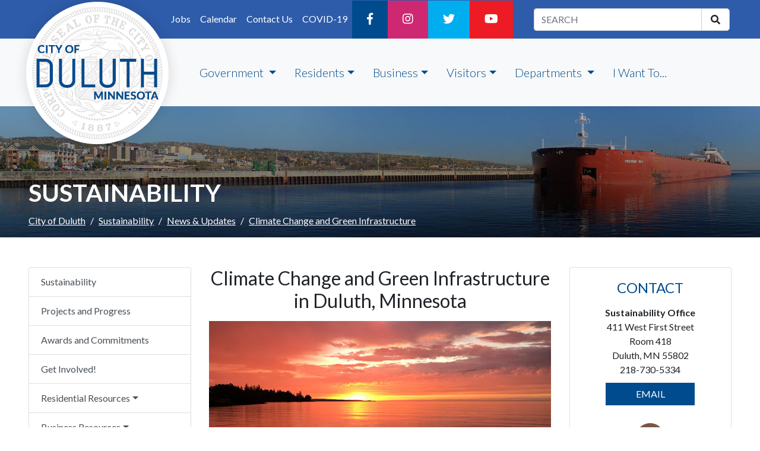

--- FILE ---
content_type: text/html; charset=utf-8
request_url: https://duluthmn.gov/sustain/news-updates/climate-change-and-green-infrastructure/
body_size: 53637
content:

<!DOCTYPE html>

<html lang="en">

<head runat="server">
    <title>Climate Change and Green Infrastructure | Home</title>
    <meta charset="utf-8">
    <meta http-equiv="X-UA-Compatible" content="IE=edge">
    <meta name="viewport" content="width=device-width, initial-scale=1, shrink-to-fit=no">
    <meta name="description" content="">
    <meta name="author" content="">
    <meta name="pageid" content="16311">

    <link rel="shortcut icon" href="/images/cod/favicon.ico">
    <link rel="apple-touch-icon" sizes="57x57" href="/images/cod/apple-icon-57x57.png">
    <link rel="apple-touch-icon" sizes="60x60" href="/images/cod/apple-icon-60x60.png">
    <link rel="apple-touch-icon" sizes="72x72" href="/images/cod/apple-icon-72x72.png">
    <link rel="apple-touch-icon" sizes="76x76" href="/images/cod/apple-icon-76x76.png">
    <link rel="apple-touch-icon" sizes="114x114" href="/images/cod/apple-icon-114x114.png">
    <link rel="apple-touch-icon" sizes="120x120" href="/images/cod/apple-icon-120x120.png">
    <link rel="apple-touch-icon" sizes="144x144" href="/images/cod/apple-icon-144x144.png">
    <link rel="apple-touch-icon" sizes="152x152" href="/images/cod/apple-icon-152x152.png">
    <link rel="apple-touch-icon" sizes="180x180" href="/images/cod/apple-icon-180x180.png">
    <link rel="icon" type="image/png" sizes="192x192" href="/images/cod/android-icon-192x192.png">
    <link rel="icon" type="image/png" sizes="32x32" href="/images/cod/favicon-32x32.png">
    <link rel="icon" type="image/png" sizes="96x96" href="/images/cod/favicon-96x96.png">
    <link rel="icon" type="image/png" sizes="16x16" href="/images/cod/favicon-16x16.png">
    <meta name="msapplication-config" content="/images/cod/browserconfig.xml">
    <meta name="msapplication-TileColor" content="#fff">
    <meta name="msapplication-TileImage" content="/images/cod/mstile-144x144.png">
    <meta name="theme-color" content="#ffffff">

    <!-- Bootstrap core CSS -->
    <link rel="stylesheet" integrity="sha384-ggOyR0iXCbMQv3Xipma34MD+dH/1fQ784/j6cY/iJTQUOhcWr7x9JvoRxT2MZw1T" crossorigin="anonymous" href="https://stackpath.bootstrapcdn.com/bootstrap/4.3.1/css/bootstrap.min.css">
    <link rel="stylesheet" href="/css/CODstyles.css">
    <link rel="stylesheet" integrity="sha384-fnmOCqbTlWIlj8LyTjo7mOUStjsKC4pOpQbqyi7RrhN7udi9RwhKkMHpvLbHG9Sr" crossorigin="anonymous" href="https://use.fontawesome.com/releases/v5.7.2/css/all.css">

    <link rel="stylesheet" href="/css/BlockGridLayout.css" />

    <!-- Placed at the end of the document so the pages load faster -->
    <script src="https://ajax.googleapis.com/ajax/libs/jquery/3.3.1/jquery.min.js"></script>

    <script integrity="sha384-JjSmVgyd0p3pXB1rRibZUAYoIIy6OrQ6VrjIEaFf/nJGzIxFDsf4x0xIM+B07jRM" crossorigin="anonymous" src="https://stackpath.bootstrapcdn.com/bootstrap/4.3.1/js/bootstrap.min.js"></script>
    <link rel="stylesheet" href="https://ajax.googleapis.com/ajax/libs/jqueryui/1.12.1/themes/smoothness/jquery-ui.css">
    <script src="https://ajax.googleapis.com/ajax/libs/jqueryui/1.12.1/jquery-ui.min.js"></script>
    <script src="https://ajax.aspnetcdn.com/ajax/jquery.validate/1.16.0/jquery.validate.min.js"></script>
    <script src="https://ajax.aspnetcdn.com/ajax/mvc/5.2.3/jquery.validate.unobtrusive.min.js"></script>

    <!--
        <script type="text/javascript">
            var bootstrapButton = $.fn.button.noConflict()
            $.fn.bootstrapBtn = bootstrapButton
        </script>
        -->

    <script src="/scripts/CODscripts/CODScripts.js"></script>

    
    <meta name="google-site-verification" content="HGre4LdeSqUJ9Ad8TXpPrWrdPk9rSS6bURMKRfZgWHk" />

</head>

<body id="page=top">
    <nav id="skip-link">
        <a href="#main-content" class="sr-only sr-only-focusable">Skip to main content</a>
        <a href="#footer" class="sr-only sr-only-focusable">Skip to Footer</a>
    </nav>



    <!--Alert_Message-->


    <header class="insidePage">
        <!-- NAVIGATION - CAN BE FOUND IN PARTIAL VIEWS TO EDIT -->
        <nav class="navbar navbar-expand-sm socialNav" aria-label="Secondary Navigation">
            <div class="collapse navbar-collapse smallNav">
                <ul class="navbar-nav ml-auto">

                    <li class="nav-item"><a class="nav-link"
                            href="/human-resources/employment/employment-opportunities/">Jobs</a></li>
                    <li class="nav-item"><a class="nav-link" href="/event-calendar/">Calendar</a></li>
                    <li class="nav-item"><a class="nav-link" href="/contact/">Contact Us</a></li>
                    <li class="nav-item"><a class="nav-link" href="/covid19/">COVID-19</a></li>
                    <li class="nav-item d-none d-md-block"><a
                            href="https://www.facebook.com/City-of-Duluth-MN-Government-197321860309981/"
                            target="_blank" rel="noopener" title="City of Duluth Facebook" aria-label="Facebook" class="nav-link CODFB"><i
                                class="fab fa-facebook-f" wiid="C560"></i></a></li>
                                <li class="nav-item d-none d-md-block"><a href="https://www.instagram.com/cityofduluthmn/" rel="noopener"  target="_blank" aria-label="Instagram" title="City of Duluth Instagram" class="nav-link CODIG"><i class="fab fa-instagram" wiid="C560"></i></a></li>
                    <li class="nav-item d-none d-md-block"><a href="https://twitter.com/cityofduluth" target="_blank" rel="noopener"
                            class="nav-link CODTW" title="City of Duluth Twitter" aria-label="Twitter"><i class="fab fa-twitter"
                                wiid="C626"></i></a></li>
                    <li class="nav-item d-none d-md-block"><a href="https://www.youtube.com/user/CityOfDuluthMN"
                            target="_blank" rel="noopener" title="City of Duluth YouTube"aria-label="YouTube" class="nav-link CODYT"><i
                                class="fab fa-youtube" wiid="C1725"></i></a></li>
                </ul>
            </div>
            <div class="smallNav">
                <div id="ProperSearchLocation" class="d-none d-lg-block">
                    <form action="/search-page" id="search" method="get">
                        <div class="row">
                            <div class="input-group">
                                <input type="text" name="query" class="searchbar form-control" placeholder="SEARCH"
                                    title="Search the Website" aria-label="search term" />
                                <span class="input-group-append">
                                    <button class="btn btn-default btnSearch" type="submit" aria-label="search">
                                        <i class="fa fa-search"></i>
                                    </button>
                                </span>
                            </div>
                        </div>
                    </form>
                </div>
            </div>

        </nav>
        <nav class="navbar navbar-expand-lg navbar-light bg-light primaryNav" aria-label="Primary Navigation">
            <a class="navbar-brand" href="/"><img src="/media/1042/codseallogo.png"
                    alt="City of Duluth Seal Logo" /></a>
            <button class="navbar-toggler d-lg-none searchToggler" type="button" data-toggle="collapse"
                data-target="#searchIcon" aria-controls="navbar" aria-expanded="false" aria-label="Toggle Search">
                <i class="fa fa-search" aria-hidden="true"></i>
            </button>

            <button class="navbar-toggler menuToggler" type="button" data-toggle="collapse" data-target="#navbar"
                aria-controls="navbar" aria-expanded="false" aria-label="Toggle navigation">
                <i class="fas fa-bars" wiid="C4219"></i>
            </button>

            <div class="collapse navbar-collapse" id="navbar">
                <ul class="navbar-nav mr-auto">
                    <li class="nav-item dropdown">
                        <a class="nav-link dropdown-toggle" href="#" id="governmentDropdown" role="button"
                            data-toggle="dropdown" aria-haspopup="true" aria-expanded="false">
                            Government
                        </a>
                        <div class="dropdown-menu dropdown-menu-left" aria-labelledby="governmentDropdown">

                            <a class="dropdown-item" href="/mayor/">Mayor's Office</a>
                            <a class="dropdown-item" href="/city-council/">City Council</a>
                            <a class="dropdown-item" href="/administrative-officer/">City Administrator</a>
                            <a class="dropdown-item" href="/boards-commissions/">Boards &
                                Commissions</a>
                            <div class="dropdown-divider"></div>
                            <a class="dropdown-item" href="/finance/budget/"><i
                                    class="fas fa-chart-line" wiid="C3461"></i> City Budget</a>
                            <a class="dropdown-item"
                                href="https://library.municode.com/mn/duluth/codes/legislative_code" rel="noopener" target="_blank"
                                ><i class="fas fa-gavel" wiid="C5970"></i> City Ordinances</a>
                            <a class="dropdown-item" href="/event-calendar/" ><i
                                    class="far fa-calendar-alt" wiid="C3234"></i> Public Meetings</a>
                            <a class="dropdown-item" href="/city-clerk/elections-voter-services/election-information/"
                                ><i class="fas fa-vote-yea" wiid="C1094"></i>
                                Voting/Elections</a>
                        </div>
                    </li>
                    <li class="nav-item dropdown megamenu-li">
                        <a class="nav-link dropdown-toggle" href="#" id="residentsDropdown" role="button"
                            data-toggle="dropdown" aria-haspopup="true" aria-expanded="false">Residents</a>
                        <div class="dropdown-menu megamenu-lg" aria-labelledby="residentsDropdown">
                            <div class="container container-sm">
                                <div class="row">
                                    <div class="col-lg-4">
                                        <h6 class="titleLink">General</h6>
                                        <div class="dropdown-divider"></div>
                                        <a class="dropdown-item" href="/city-council/">City
                                            Council</a>
                                        <a class="dropdown-item" href="/human-rights-office/">Human
                                            Rights</a>
                                        <a class="dropdown-item" href="/neighborhoods/" target="_blank" rel="noopener"
                                            >Neighborhood Map</a>
                                        <a class="dropdown-item" href="/parking/">Parking</a>
                                        <a class="dropdown-item" href="/licenses-permits/"
                                            >Permits & Licenses</a>
                                        <a class="dropdown-item" href="/road-closures/" target="_blank" rel="noopener"
                                            >Road Closures</a>
                                        <a class="dropdown-item" href="/snow/" >Snow Emergency</a>
                                        <a class="dropdown-item" href="http://www.comfortsystemsduluth.com"
                                            target="_blank" rel="noopener">Utility Service</a>
                                        <a class="dropdown-item" href="/workforce-development/"
                                            >Workforce Development</a>


                                    </div>
                                    <div class="col-lg-4">
                                        <h6 class="titleLink">Recreation</h6>
                                        <div class="dropdown-divider"></div>
                                        <a class="dropdown-item" href="https://decc.org/" target="_blank" rel="noopener"
                                            >DECC</a>
                                        <a class="dropdown-item" href="https://www.golfduluth.com/" target="_blank" rel="noopener"
                                            >Duluth Golf</a>
                                        <a class="dropdown-item" href="https://www.lszooduluth.org/" target="_blank" rel="noopener"
                                            >Lake Superior Zoo</a>
                                        <a class="dropdown-item" href="http://www.duluthlibrary.org" target="_blank" rel="noopener"
                                            >Library</a>
                                        <a class="dropdown-item" href="/parks/trails-bikeways/outdoor-recreation-map/"
                                            target="_blank" rel="noopener">Outdoor Recreation Map</a>
                                        <a class="dropdown-item" href="/parks/" >Parks &
                                            Recreation</a>
                                        <a class="dropdown-item" href="https://secure.rec1.com/MN/duluthparks/catalog"
                                            >Parks & Recreation Programs</a>
                                        <a class="dropdown-item" href="/parks/parks-listing/">Park
                                            Listings</a>
                                        <a class="dropdown-item" href="https://www.spiritmt.com/" target="_blank" rel="noopener"
                                            >Spirit Mountain</a>


                                    </div>

                                    <div class="col-lg-4">
                                        <h6 class="titleLink">Public Safety</h6>
                                        <div class="dropdown-divider"></div>
                                        <a class="dropdown-item" href="/police/">Police
                                            Department</a>
                                        <a class="dropdown-item" href="/fire/">Fire
                                            Department</a>
                                        <a class="dropdown-item" href="/northlandalert/">Northland Alert</a>
                                    </div>

                                </div>
                            </div>
                        </div>
                    </li>
                    <li class="nav-item dropdown megamenu-li">
                        <a class="nav-link dropdown-toggle" href="#" id="businessDropdown" role="button"
                            data-toggle="dropdown" aria-haspopup="true" aria-expanded="false">Business</a>
                        <div class="dropdown-menu megamenu-sm" aria-labelledby="businessDropdown">
                            <div class="container container-sm">
                                <div class="row">
                                    <div class="col-lg-6">
                                        <a class="dropdown-item" href="http://www.dulutheda.org" target="_blank" rel="noopener"
                                            >Do Business Here</a>
                                        
                                        <a class="dropdown-item" href="/licenses-permits/"
                                            >Permits & Licenses</a>
                                        <a class="dropdown-item" href="/purchasing/bids-request-for-proposals/"
                                            >Bids & RFPs</a>
                                        <a class="dropdown-item"
                                            href="/planning-development/land-use-zoning-and-applications/zoning-regulations/"
                                            >Zoning</a>
                                        <a class="dropdown-item" href="http://www.comfortsystemsduluth.com"
                                            target="_blank" rel="noopener">Utility Service</a>
                                        <a class="dropdown-item" href="/snow/" title="Snow Emergency">Snow Emergency</a>
                                    </div>
                                    <div class="col-lg-6">
                                        <h6 class="titleLink">City Resources</h6>
                                        <div class="dropdown-divider"></div>
                                        <a class="dropdown-item" href="/workforce-development/"
                                            >Workforce Development</a>
                                        <a class="dropdown-item" href="/planning-development/"
                                            >Planning & Development</a>
                                        <a class="dropdown-item" href="/csi/"
                                            >Construction Services &
                                            Inspections</a>
                                        <a class="dropdown-item" href="/public-works-utilities/"
                                            >Public Works & Utilities</a>



                                    </div>

                                </div>
                            </div>
                        </div>
                    </li>
                    <li class="nav-item dropdown megamenu-li">
                        <a class="nav-link dropdown-toggle" href="#" id="visitorsDropdown" role="button"
                            data-toggle="dropdown" aria-haspopup="true" aria-expanded="false">Visitors</a>
                        <div class="dropdown-menu megamenu-sm" aria-labelledby="visitorsDropdown">
                            <div class="container container-sm">
                                <div class="row">
                                    <div class="col-lg-6">
                                        <h6 class="titleLink">Transportation</h6>
                                        <div class="dropdown-divider"></div>
                                        <a class="dropdown-item" href="https://duluthairport.com/" target="_blank" rel="noopener"
                                            >Duluth Airport</a>
                                        <a class="dropdown-item" href="http://www.duluthtransit.com/" target="_blank" rel="noopener"
                                            >Duluth Transit Authority</a>
                                        <a class="dropdown-item" href="/parking/">Parking</a>
                                        <a class="dropdown-item" href="/road-closures/" target="_blank" rel="noopener"
                                            >Road Closures</a>
                                        <a class="dropdown-item" href="http://www.superiorstreet.org" target="_blank" rel="noopener"
                                            >Superior Street Reconstruction</a>
                                        <div class="dropdown-divider"></div>
                                        <a href="https://www.visitduluth.com/" class="titleLink" target="_blank" rel="noopener">
                                            <h6>Visit Duluth</h6>
                                        </a>

                                    </div>
                                    <div class="col-lg-6">
                                        <h6 class="titleLink">Recreation</h6>
                                        <div class="dropdown-divider"></div>
                                        <a class="dropdown-item" href="https://www.golfduluth.com/" target="_blank" rel="noopener"
                                            >Duluth Golf</a>
                                        <a class="dropdown-item" href="http://www.duluthlibrary.org" target="_blank" rel="noopener"
                                            >Library</a>
                                        <a class="dropdown-item" href="https://www.lszooduluth.org/" target="_blank" rel="noopener"
                                            >Lake Superior Zoo</a>
                                        <a class="dropdown-item" href="/parks/parks-listing/"
                                            >Parks Listings</a>
                                        <a class="dropdown-item" href="https://secure.rec1.com/MN/duluthparks/catalog"
                                            >Parks & Recreation Programs</a>
                                        <a class="dropdown-item" href="/parks/trails-bikeways/outdoor-recreation-map/"
                                            target="_blank" >Outdoor Recreation Map</a>
                                        <a class="dropdown-item" href="https://www.spiritmt.com/" target="_blank" rel="noopener"
                                            >Spirit Mountain</a>
                                        <a class="dropdown-item" href="/parks/parks-listing/skyline-parkway/"
                                            >Skyline Parkway</a>



                                    </div>

                                </div>
                            </div>
                        </div>
                    </li>
                    <li class="nav-item dropdown megamenu-li">
                        <a class="nav-link dropdown-toggle" href="#" id="departmentsDropdown" role="button"
                            data-toggle="dropdown" aria-haspopup="true" aria-expanded="false">
                            Departments
                        </a>
                        <div class="dropdown-menu megamenu-lg" aria-labelledby="departmentsDropdown">
                            <div class="container container-sm">
                                <div class="row">
                                    <div class="col-lg-4">
                                        <h6 class="titleLink">Administrative Services</h6>
                                        <a class="dropdown-item" href="/city-clerk/">City Clerk</a>
                                        <a class="dropdown-item" href="/human-resources/">Human
                                            Resources</a>
                                        <a class="dropdown-item" href="/IT/">Information
                                            Technology</a>
                                        <a class="titleLink" href="/attorney/">
                                            <h6>City Attorney</h6>
                                        </a>
                                        <a class="titleLink" href="/city-administrator/">
                                            <h6>City Administrator</h6>
                                        </a>
                                        <a class="dropdown-item" href="/sustain/">Sustainability</a>
                                        <a class="titleLink" href="/communications/">
                                            <h6>Communications</h6>
                                        </a>
                                        <h6 class="titleLink">Elected Officials</h6>
                                        <a class="dropdown-item" href="/city-council/">City
                                            Council</a>
                                        <a class="dropdown-item" href="/mayor/">Mayor</a>




                                    </div>
                                    <div class="col-lg-4">
                                        <a href="/finance/" class="titleLink" title="Finance">
                                            <h6>Finance</h6>
                                        </a>
                                        <a class="dropdown-item" href="/finance/auditor/">Auditor</a>
                                        <a class="dropdown-item" href="/finance/budget/">Budget</a>
                                        <a class="dropdown-item" href="/purchasing/">Purchasing</a>

                                        <a href="/fire/" class="titleLink">
                                            <h6>Fire</h6>
                                        </a>

                                        <a class="titleLink" href="/human-rights-office/">
                                            <h6>Human Rights</h6>
                                        </a>
                                        <h6 class="titleLink">Planning & Economic Development</h6>
                                        <a class="dropdown-item" href="/planning-development/">Planning & Development</a>
                                        <a class="dropdown-item" href="/csi/">Construction Services &
                                            Inspections</a>

                                        <a href="/police/" class="titleLink">
                                            <h6>Police</h6>
                                        </a>
                                        <a class="dropdown-item" href="/parking/">Parking</a>


                                    </div>
                                    <div class="col-lg-4">


                                        <h6>Property, Parks, & Libraries</h6>
                                        <a class="dropdown-item" href="http://www.duluthlibrary.org" target="_blank" rel="noopener"
                                            >Library</a>
                                        <a class="dropdown-item" href="/parks/">Parks &
                                            Recreation</a>
                                        <a class="dropdown-item" href="/property-facilities-management/">Property & Facilities
                                            Management</a>
                                        <a href="/public-works-utilities/" class="titleLink">
                                            <h6>Public Works & Utilities</h6>
                                        </a>
                                        <a class="dropdown-item" href="http://www.comfortsystemsduluth.com"
                                            target="_blank" rel="noopener">Customer Service</a>
                                        <a class="dropdown-item" href="/engineering/">Engineering</a>
                                        <a class="dropdown-item"
                                            href="/public-works-utilities/department-divisions/street-maintenance/">Street Maintenance</a>
                                        <a class="dropdown-item"
                                            href="/public-works-utilities/department-divisions/utility-operations/">Utility Operations</a>

                                        <a class="titleLink" href="/workforce-development/">
                                            <h6>Workforce Development</h6>
                                        </a>


                                    </div>

                                </div>
                            </div>
                        </div>
                    </li>
                    <li class="nav-item"><a class="nav-link" href="/i-want-to/">I Want To...</a>
                    </li>
                </ul>
            </div>
            <div class="collapse navbar-collapse" id="searchIcon">
                <div id="ProperSearchLocationMobile" class="d-lg-none">
                    <form action="/search-page" method="get" id="searchMobile">
                        <div class="row">
                            <div class="input-group">
                                <input type="text" name="query" class="searchbar form-control" placeholder="SEARCH"
                                    title="Search the Website" aria-label="search term" />
                                <span class="input-group-append">
                                    <button class="btn btn-default btnSearch" type="submit" aria-label="search">
                                        <i class="fa fa-search"></i>
                                    </button>
                                </span>
                            </div>
                        </div>
                    </form>
                </div>
            </div>
        </nav>
    </header>

<a id="main-content"></a>

                <div role="main" class="main">
                <div class="row">
                    <div class="col">
                        <h1 class="departmentName">
                            Sustainability
                        </h1>
                    </div>
                </div>
                <div class="row">
                    <div class="col">
                       



<nav aria-label="Breadcrumb" class="d-none d-md-block"></nav>
    <ol class="breadcrumb">
        
            <li class="breadcrumb-item"><a href="/">City of Duluth</a></li>
            <li class="breadcrumb-item"><a href="/sustain/">Sustainability</a></li>
            <li class="breadcrumb-item"><a href="/sustain/news-updates/">News &amp; Updates</a></li>
        <li class="breadcrumb-item active" aria-current="page">Climate Change and Green Infrastructure</li>
    </ol>





                    </div>
                </div>
                <div class="row main-content">

                    <a id="secondary-nav"></a>
                    <!--LEFT COLUMN - INTERNAL NAVIGATION-->
                    <div class="col-lg-3 col-md-4 leftSidebar">
                        <nav class="navbar-expand-md" aria-label="Department Navigation">
                            <button class="navbar-toggler mx-auto subNav d-lg-none" type="button" data-toggle="collapse" data-target="#subpages" aria-controls="navbar" aria-expanded="false" aria-label="Toggle Search">
                                <i class="fas fa-bars" wiid="C4219"></i>Department Navigation
                            </button>
                           



    <div class="list-group collapse navbar-collapse" id="subpages">
       <a href="/sustain/" class="list-group-item list-group-item-action">Sustainability</a>


                <a href="/sustain/city-projects-commitments/" class="list-group-item list-group-item-action">Projects and Progress</a>
                <a href="/sustain/sustainability-awards/" class="list-group-item list-group-item-action">Awards and Commitments</a>
                <a href="/sustain/get-involved/" class="list-group-item list-group-item-action">Get Involved!</a>
               <a href="#submenu-0" class="list-group-item list-group-item-action dropdown-toggle" data-toggle="collapse" role="button" aria-haspopup="true" aria-expanded="false">Residential Resources</a>
               <div class="collapse secondLevel" id="submenu-0">
                    <a href="/sustain/residential-resources/inflation-reduction-act/" class="list-group-item list-group-item-action">Inflation Reduction Act</a>
                    <a href="/sustain/residential-resources/energy-saving/" class="list-group-item list-group-item-action">Energy Saving</a>
                    <a href="/sustain/residential-resources/solar-installation/" class="list-group-item list-group-item-action">Solar Installation</a>
                    <a href="/sustain/residential-resources/waste-reduction/" class="list-group-item list-group-item-action">Waste Reduction</a>
                    <a href="/sustain/residential-resources/water-quality/" class="list-group-item list-group-item-action">Water Quality</a>
                </div>
               <a href="#submenu-1" class="list-group-item list-group-item-action dropdown-toggle" data-toggle="collapse" role="button" aria-haspopup="true" aria-expanded="false">Business Resources</a>
               <div class="collapse secondLevel" id="submenu-1">
                    <a href="/sustain/business-resources/sustainability-resources/" class="list-group-item list-group-item-action">Sustainability Resources</a>
                </div>
                <a href="/sustain/about-us/" class="list-group-item list-group-item-action">About Us</a>
                <a href="/sustain/timeline/" class="list-group-item list-group-item-action">Timeline</a>

    </div>

   
                        </nav>
                    </div>

                    <a id="main-content"></a>
                    <!--MIDDLE COLUMN- CONTENT-->
                    <div class="col-lg-6 col-md-8 middleContent">
                        <div class="content">
                            <h2 class="pageTitle text-center">
                                Climate Change and Green Infrastructure in Duluth, Minnesota
                            </h2>
                            
<div class="umb-block-grid"
     data-grid-columns="12;"
     style="--umb-block-grid--grid-columns: 12;">
    
<div class="umb-block-grid__layout-container">
        <div
            class="umb-block-grid__layout-item"
            data-content-element-type-alias="BlockElement_rte"
            data-content-element-type-key="48ba1fc4-8797-3f42-abb4-d8c392623022"
            data-element-udi="umb://element/751bec040dad40b38df6ca5a49c7209a"
            data-col-span="12"
            data-row-span="1"
            style=" --umb-block-grid--item-column-span: 12; --umb-block-grid--item-row-span: 1; ">
 
<div class="">
    <p><img src="/media/12659/cover-photo-for-green-infrastructure-article.jpg" alt="" width="100%"></p>
</div>        </div>
        <div
            class="umb-block-grid__layout-item"
            data-content-element-type-alias="BlockElement_rte"
            data-content-element-type-key="48ba1fc4-8797-3f42-abb4-d8c392623022"
            data-element-udi="umb://element/f51a55e4381d4911b24dc4bd16f1f91d"
            data-col-span="12"
            data-row-span="1"
            style=" --umb-block-grid--item-column-span: 12; --umb-block-grid--item-row-span: 1; ">
 
<div class="">
    <p><strong>A Connection to Water</strong></p>
<p>Duluth’s storied history is one intertwined and connected to the region’s beautiful natural waters. The traditional Indigenous inhabitants of this land, the Ojibwe Band of Anishinaabe, named our Great Lake <em>Gichi-Gami</em> and relied upon its vast clear water for both food and transportation. In the mid-to-late 1800s Duluth served as a vital commerce hub for the blossoming lumber and mining industries. Situated as a port city at the mouth of Lake Superior, natural resources extracted in Minnesota’s North Shore and Iron Range regions were exported from Duluth and transported eastward across the freshwater seas. By 1870, Duluth was the fastest growing city in the United States, with a population expected to surpass Chicago, Illinois in only a few years’ time.</p>
<p>While the rapid growth of the 19<sup>th</sup> and 20<sup>th</sup> centuries has slowed, Duluth’s many characteristic water features continue to provide an essential resource for local residents and tourists alike. With 129 parks and 11,000 acres of green space that prominently feature 60 named streams and rivers, the City of Duluth offers impeccable access to some of our state’s most beautiful natural surroundings and pristine aquatic ecosystems. These natural features substantially contribute to Duluth’s tourism industry, attracting an estimated 6.7 million tourists annually. Taken collectively, the City of Duluth is uniquely defined by its relationship to water, and the unparalleled beauty of its natural spaces.</p>
<p><strong>Duluth and the Changing Climate</strong></p>
<p>Future projected changes in Duluth’s climate pose serious risks to the City’s communities and natural ecosystems. <a rel="noopener" href="https://www.dnr.state.mn.us/climate/climate_change_info/index.html" target="_blank">The climate of the Midwest Region of the United States (and Duluth) is predicted to become warmer and wetter, with more frequent intense precipitation events</a>. While the projected effects of climate change are well understood, in many ways, the climate of Duluth is already changing. From 1950 to 2015, Duluth experienced an increase of 1.8°F in the average annual temperature, an increase of 11.1% in annual precipitation, and a 37% increase in the number of heavy precipitation events. One such precipitation event in 2012 resulted in over 10 inches of rainfall in only a 24-hour period, ending in widespread community damage and a FEMA Disaster Declaration.</p>
<p><a rel="noopener" href="https://www.duluthnewstribune.com/news/northland-sits-in-bulls-eye-of-warming-winters" target="_blank">A 2017 report revealed that Duluth’s winters are among the fastest warming in the United States</a>, with the average daily temperature for December, January and February now 5.8 degrees higher than in 1970. Duluth is also seeing more snowfall, going from an annual average of 86.1 inches in 2010 to 90.3 inches now. Recent estimates show that the climate of Duluth is changing at a rate equal to moving the entirety of the City 145 feet in the southerly direction every day, and, that by the year 2040, summertime conditions in Duluth are anticipated to be similar to those today in Rochester, Minnesota, Saginaw, Michigan, and Worcester, Massachusetts.</p>
<p><strong>The Need for Resilient Stormwater Infrastructure </strong></p>
<p>Dealing with the projected (and already experienced) changes in Duluth’s precipitation will require robust stormwater management systems. To ready our City for the threats of climate change and avoid potentially disastrous flooding situations like those of 2012, it is crucial that we ensure the proper mechanisms are in place to quickly and efficiently <em>store</em>, <em>slow down</em>, or <em>transport</em> stormwater away from areas that may damage human life and property. To protect our many beautiful flowing waters and Lake Superior, we must also ensure that pollutants from our City are properly managed, and are not carried into bodies of water by stormwater flows.</p>
<p><a rel="noopener" href="/sustain/news-updates/stormwater-story/" target="_blank">Much of Duluth’s existing stormwater infrastructure is very old</a>. Many of the stormwater sewers, culverts and tunneled creeks <em>(known as gray infrastructure)</em> that Duluth relies upon to remove water after rain events were built in the 1800s, and approximately 36 miles of these structures are over 100 years old. Because it is so expensive to replace these structures, it is often difficult for the City to secure the funding and staff capacity necessary to make these improvements happen. While green infrastructure (more on this in a bit) represents a novel opportunity to improve both the climate resiliency and water quality of Duluth, reliable and functioning gray infrastructure will remain a crucial tool to our City’s ability to withstand the uncertainties of climate change.</p>
<p><strong>What is Green Infrastructure?</strong></p>
<p><a rel="noopener" href="https://www.epa.gov/green-infrastructure/what-green-infrastructure#:~:text=What%20is%20Green%20Infrastructure%3F%201%20Downspout%20Disconnection.%20Water,10%20Urban%20Tree%20Canopy.%20...%20More%20items...%20" target="_blank" data-anchor="#:~:text=What%20is%20Green%20Infrastructure%3F%201%20Downspout%20Disconnection.%20Water,10%20Urban%20Tree%20Canopy.%20...%20More%20items...%20">Green infrastructure</a> refers to infrastructure that has the ability to store or slow down stormwater, usually through the usage of plantings or foliage. <a rel="noopener" href="https://www.youtube.com/watch?v=gh02rRxFdk4" target="_blank" data-anchor="?v=gh02rRxFdk4">Green infrastructure can take many different forms in Minnesota</a>; a few examples include:</p>
<ul>
<li>Rain Gardens</li>
<li><a rel="noopener" href="https://njaes.rutgers.edu/fs1209/#:~:text=Tree%20boxes%20are%20a%20green%20infrastructure%20stormwater%20control,the%20storm%20sewer%20system%20or%20to%20the%20subsoil." target="_blank" data-anchor="#:~:text=Tree%20boxes%20are%20a%20green%20infrastructure%20stormwater%20control,the%20storm%20sewer%20system%20or%20to%20the%20subsoil.">Tree Boxes</a></li>
<li><a rel="noopener" href="https://iowastormwater.org/green-infrastructure/green-roofs/#:~:text=Home%20%2F%20Green%20Infrastructure%20%2F%20Green%20Roofs%20Green,otherwise%20would%20have%20drained%20to%20the%20storm%20sewer." target="_blank" data-anchor="#:~:text=Home%20%2F%20Green%20Infrastructure%20%2F%20Green%20Roofs%20Green,otherwise%20would%20have%20drained%20to%20the%20storm%20sewer.">Green Roofs</a></li>
<li><a rel="noopener" href="https://italladdsup.umn.edu/solar-planting" target="_blank">Habitat Restoration/Pollinator Habitat</a></li>
</ul>
<p>The usage of green infrastructure, while useful for improving water quality and reducing flood risk, has the potential to confer other benefits to the City of Duluth. Often referred to as “stacked benefits”, the additional features of green infrastructure include habitat for wildlife, increased urban shading, and the creation of more beautiful scenery to enjoy. When used to support Duluth’s existing gray infrastructure, green infrastructure will serve to improve water quality and reduce flood risk, all while making our City more sustainable in other ways.</p>
<p>On April 12<sup>th</sup>, 2021, Duluth City Council <a rel="noopener" href="https://duluth-mn.legistar.com/LegislationDetail.aspx?ID=4903076&amp;GUID=64BB4A46-7A7A-4884-AD58-1F6F0119A1D1&amp;Options=ID|Text|&amp;Search=21-0256R" target="_blank" data-anchor="?ID=4903076&amp;GUID=64BB4A46-7A7A-4884-AD58-1F6F0119A1D1&amp;Options=ID|Text|&amp;Search=21-0256R">declared climate change an emergency</a> and called to improve stormwater management, especially through the use of green infrastructure. Keep reading to find out how the City of Duluth will make this happen.</p>
<p><strong>Strategic Green Infrastructure Siting</strong></p>
<p>In September of 2021, the City of Duluth began to research where in our community green infrastructure would be most effective at improving water quality and increasing community resilience. Modeled after a <a rel="noopener" href="https://betterenergy.org/blog/community-driven-solar-siting-in-minnesota/" target="_blank">similar mapping effort developed by the University of Minnesota Institute on the Environment</a>, Duluth stormwater engineers, utility program coordinators and sustainability professionals utilized a geospatial approach to identify over 17-million square feet of potential sites to install green infrastructure. The project prioritizes City-owned land where stormwater infrastructure is already present (i.e storm drains or culverts). After removing features that prevent the development of green infrastructure (like flowing streams or existing gas utility lines), remaining areas were assessed to see how well they would utilize green infrastructure. An illustration of this process in the area of Duluth’s Irving Park can be found below.</p>
</div>        </div>
        <div
            class="umb-block-grid__layout-item"
            data-content-element-type-alias="BlockElement_rte"
            data-content-element-type-key="48ba1fc4-8797-3f42-abb4-d8c392623022"
            data-element-udi="umb://element/64fa13c5cdff4244991d8fc22b2c774d"
            data-col-span="12"
            data-row-span="1"
            style=" --umb-block-grid--item-column-span: 12; --umb-block-grid--item-row-span: 1; ">
 
<div class="">
    <p><a rel="noopener" href="/media/12660/irving-park-siting-process-photo-for-green-infrastructure-article.jpg" target="_blank" title="Irving Park Siting Process Photo For Green Infrastructure Article"><img src="/media/12660/irving-park-siting-process-photo-for-green-infrastructure-article.jpg" alt="" width="100%"></a></p>
<p> </p>
<p>This mapping project will allow the City of Duluth to envision specific green and gray infrastructure improvement projects intended to enhance community stormwater resilience, improve the quality of our essential water features, and bring about the multiple benefits listed previously. This effort will strengthen our City’s position to receive federal infrastructure funding, and provide an avenue for creating a more climate-ready Duluth.</p>
</div>        </div>
</div>

</div>

                        </div>
                    </div>
                    <!--RIGHT COLUMN - CONTACT INFO-->
                    <div class="col-lg-3 rightSidebar">
                        <div class="card">
                            <div class="card-body text-center">

                                <h3 class="contactH3">Contact</h3>
                                


   

<address>
        
             <div class="contactName">Sustainability Office</div>
        
        
             <div class="positionTitle"></div>
        
             <div class="address">411 West First Street</div>
        
        
        
             <div class="address2">Room 418</div>
        
             <div class="cityStateZip">Duluth, MN 55802</div>
        
            <div class="phoneNumber">218-730-5334</div>

        
        
            <div class="email"><a href="mailto:sweaver@DuluthMN.gov" target="_blank" class="btn btn-primary" title="Email">EMAIL</a></div>
  
    
    </address>
    
   <div class="socialMedia">
            <a href="https://www.instagram.com/duluthsustain/" target="_blank" title="Sustainability Instagram"><i class="fab fa-instagram" wiid="C520"></i></a>
    </div>
    
                            </div>
                        </div>

                        <div class="sidebarContent">
                          <p><a rel="noopener" href="https://imagineduluth.com" target="_blank" title="Imagine Duluth 2035 Plan"><img style="width: 100%; display: block; margin-left: auto; margin-right: auto;" src="/media/11912/compbutton.jpg?width=350&amp;height=60" alt=""></a></p>
<p><a rel="noopener" href="/media/12752/duluth-cawp_final_and_financememo.pdf" target="_blank" title="Duluth CAWP Final And Financememo"><img style="width: 100%;" src="/media/12753/climate-action-plan.jpg" alt="Climate Action Work Plan"></a></p>
<p><a rel="noopener" href="https://palebluedot.llc/duluth-minnesota-climate-vulnerability-and-adaptation#:~:text=The%20Duluth%20Vulnerable%20Population%20Assessment,and%20development%20of%20adaptation%20strategies.&amp;text=Vulnerable%20populations%20throughout%20the%20city%20are%20identified%20and%20mapped%20using%20GIS." target="_blank" title="Duluth Climate Vulnerability Study" data-anchor="#:~:text=The%20Duluth%20Vulnerable%20Population%20Assessment,and%20development%20of%20adaptation%20strategies.&amp;text=Vulnerable%20populations%20throughout%20the%20city%20are%20identified%20and%20mapped%20using%20GIS."><img style="width: 100%; display: block; margin-left: auto; margin-right: auto;" src="/media/10418/button1.jpg?width=350&amp;height=60" alt="Duluth climate vulnerability study"></a></p>
<p style="text-align: center;"><a href="/sustain/city-projects-commitments/" title="City Projects &amp; Commitments"><img style="width: 100%;" src="/media/10419/button3.jpg?width=350&amp;height=60" alt="City sustainability metrics"></a></p>
<p><a rel="noopener" href="https://www.getgreen.eco/getgreenduluth.html" target="_blank" title="getgreen Duluth App"><img src="/media/14941/duluth-and-getgreen_v3.png" alt="" width="100%"></a></p>
<p>&nbsp;</p>
<p>&nbsp;</p>
<p>&nbsp;</p>
                        </div>


                    </div>
                    <!-- END OF RIGHTSIDEBAR -->
                </div>
            </div>

           





    <a id="footer"></a>
    <footer>
        <!--CAN BE FOUND IN DEVELOPER: PARTIAL VIEWS TO EDIT-->
        <div class="mainFooter">
            <div class="row">
                <div class="col-lg-10 offset-lg-1">
                    <div class="row">
                        <div class="col-md-6 col-lg-3 footerColumns text-center">
                            <h3>Contact Us</h3>
                            <address>
                                <strong>Duluth City Hall</strong><br />
                                411 W 1st Street<br />
                                Duluth, MN 55802<br />
                                (218)730-5000<br />
                                <b> Hours:</b><br />
                                Monday - Friday 8:30 - 4:00pm<br /><br />
                                <a href="/contact/" class="btn btn-primary">Contact the
                                    City</a>
                            </address>
                        </div>
                        <div class="col-md-6 col-lg-3 footerColumns text-center">
                            <h3>Information</h3>
                            <ul>
                                <li><a href="/covid19/">COVID-19</a></li>
                                <li><a href="/human-resources/employment/employment-opportunities/"
                                        >Employment</a></li>
                                <li><a href="/accessibility/">Accessibility</a></li>
                                <li><a href="/communications/">Press Releases</a></li>
                                <li><a href="/event-calendar/">Calendar & Events</a></li>
                                <li><a href="/boards-commissions/">Boards & Commissions</a>
                                </li>
                                <li><a href="/city-council/">City Council</a></li>
                                <li><a href="/web_subscriptions/">Web Subscriptions</a></li>
                            </ul>
                        </div>
                        <div class="col-md-6 col-lg-3 footerColumns text-center">
                            <h3>Stay Social</h3>
                            <em>Follow the City of Duluth</em><br />
                            <div class="staySocial">
                                <a href="https://www.facebook.com/City-of-Duluth-MN-Government-197321860309981/"
                                    target="_blank" rel="noopener" title="City of Duluth Facebook" aria-label="Facebook"><i class="fab fa-facebook-f"
                                        wiid="C559"></i></a>
                                         <a href="https://www.instagram.com/cityofduluthmn/" aria-label="Instagram" target="_blank" rel="noopener" title="City of Duluth Instagram"><i class="fab fa-instagram" wiid="C1706"></i></a>
                                <a href="https://twitter.com/CityOfDuluth" target="_blank" rel="noopener"
                                    title="City of Duluth Twitter" aria-label="Twitter"><i class="fab fa-twitter" wiid="C520"></i></a>
                                <a href="https://www.youtube.com/user/CityOfDuluthMN" target="_blank" rel="noopener"
                                    title="City of Duluth YouTube" aria-label="YouTube"><i class="fab fa-youtube" wiid="C1706"></i></a>
                            </div>
                        </div>
                        <div class="col-md-6 col-lg-3 footerColumns align-self-center text-center">
                            <div class="cityLogo">
                                <img src="/media/1053/city-of-duluth-logo-3clr.png" alt="City of Duluth Logo" />
                            </div>
                        </div>
                    </div>
                </div>
            </div>
        </div>
        <div class="copyright">
            <div class="row">
                <div class="container">
                    <p class="text-center">&copy;
                        <umbraco:Item field="pageName" runat="server"
                            xslt="umbraco.library:FormatDateTime(umbraco.library:CurrentDate(), 'yyyy')" /> City of
                        Duluth, Minnesota. All Rights Reserved | <a href="/disclaimers/">Disclaimers</a> | <a href="/sitemap/">Sitemap</a>
                    </p>
                    <p class="text-center">Minnesota Relay, Dial 7-1-1 or 1-800-627-3529</p>
                </div>
            </div>
        </div>
    </footer>



    

    <!-- Google Analytics -->
    <script>
        (function (i, s, o, g, r, a, m) {
            i['GoogleAnalyticsObject'] = r; i[r] = i[r] || function () {
                (i[r].q = i[r].q || []).push(arguments)
            }, i[r].l = 1 * new Date(); a = s.createElement(o),
                m = s.getElementsByTagName(o)[0]; a.async = 1; a.src = g; m.parentNode.insertBefore(a, m)
        })(window, document, 'script', '//www.google-analytics.com/analytics.js', 'ga');

        ga('create', 'UA-5121564-1', 'duluthmn.gov');
        ga('send', 'pageview');
    </script>

    <script type="text/javascript">
        /*<![CDATA[*/
        (function () {
            var sz = document.createElement('script'); sz.type = 'text/javascript'; sz.async = true;
            sz.src = '//siteimproveanalytics.com/js/siteanalyze_5005032.js';
            var s = document.getElementsByTagName('script')[0]; s.parentNode.insertBefore(sz, s);
        })();
        /*]]>*/
    </script>
</body>

</html>

--- FILE ---
content_type: text/css
request_url: https://duluthmn.gov/css/CODstyles.css
body_size: 23786
content:
@import url('https://fonts.googleapis.com/css?family=Abel|Lato:300,400,400i,700,700i');
@import url("https://maxcdn.bootstrapcdn.com/font-awesome/4.5.0/css/font-awesome.min.css");

body {
    font-family: 'Lato';
}

a {
    color: #0952a1;
}

.middleContent a {
    text-decoration: underline;
}

a:hover {
    color: #000000;
}

header {
    background: transparent url(../media/1041/homepagebg.jpg) no-repeat top center;
    background-size: cover;
    height: 600px;
}

    header.insidePage {
        height: 400px;
        background-position: center center;
    }

.main {
    margin-right: 3rem;
    margin-left: 3rem;
}

@media (max-width: 767px) {
    .main {
        margin-right: 1rem;
        margin-left: 1rem;
    }
}

.navbar-brand > img {
    margin-top: 20px;
}

@media (max-width: 767px) {
    header {
        background-position: bottom right;
    }
}

@media (min-width: 1600px) {
    .main {
        max-width: 1500px;
        margin: 0 auto;
    }
}

.cityNotice.alert {
    color: #fff;
    margin-bottom: 0px;
    border-radius: 0px;
    text-align: center;
    padding: 1.75rem 1.25rem;
    border: none;
}

.cityNotice a {
    color: #fff;
    font-weight: bold;
    text-decoration: underline;
}

.cityNocie a:hover {
    color: #fff;
    text-decoration: none;
}


/* Search Bar & Small Nav */
nav.navbar.socialNav {
    height: 65px;
    margin-bottom: 0px;
    background-color: #2E5CAA;
}

.smallNav {
    margin-right: 50px;
}

    .smallNav a {
        height: 64px;
        line-height: 45px;
        color: #fff;
        padding-right: 20px;
    }

        .smallNav a:hover {
            text-decoration: underline;
        }

    .smallNav form {
        width: 300px;
    }

a.CODFB {
    background-color: #004B8D;
    padding-right: 25px !Important;
    padding-left: 25px !Important;
    font-size: 20px;
}

a.CODIG {
    background-color: #CF2872;
    padding-right: 25px !Important;
    padding-left: 25px !Important;
    font-size: 20px;
}

a.CODTW {
    background-color: #00AEEF;
    padding-right: 25px !Important;
    padding-left: 25px !Important;
    font-size: 20px;
}

a.CODYT {
    background-color: #ED1C24;
    padding-right: 25px !Important;
    padding-left: 25px !Important;
    font-size: 20px;
}

a.CODFB:hover {
    background-color: #003566;
}

a.CODTW:hover {
    background-color: #0096CE;
}

a.CODYT:hover {
    background-color: #CF101A;
}
a.CODIG:hover { background-color: #C2256C;}

button.btn.btn-default.btnSearch {
    background-color: #fff;
    border: 1px solid #ccc;
    border-radius: 0px 5px 5px 0px;
    padding: 0px 15px 0px 15px;
}

    button.btn.btn-default.btnSearch:hover {
        background-color: #004B8D;
        color: #fff;
        border: 1px solid #004B8D;
    }

/* MAIN NAVIGATION */
.primaryNav {
    background-color: #fff;
    border-color: #fff;
    border-radius: 0px;
    height: 114px;
}

    .primaryNav .nav-link {
        margin-right: 15px;
        font-size: 20px;
        font-family: 'Lato';
        font-weight: 300;
    }

    .primaryNav .navbar-nav .active > .nav-link, .primaryNav .navbar-nav .nav-link {
        color: #004b8d;
    }

.navbar-nav .dropdown-menu {
    position: inherit;
}

.navbar-light .navbar-toggler {
    border-color: transparent;
    color: #004B8D;
    margin-right: 20px;
    font-size: 28px;
}

.dropdown-menu h6 {
    margin-top: 10px;
    font-size: 17px;
}

/*Laptop & Larger */
@media (min-width: 992px) {
    .primaryNav .navbar-nav {
        height: 114px;
    }

    .primaryNav .nav-link {
        line-height: 98px;
    }
}

/* Small Laptop Size */
@media (min-width: 992px) and (max-width: 1199px) {
    .navbar-brand > img {
        width: 100%;
    }

    .navbar-default .navbar-nav > li > a {
        height: 89px;
        line-height: 60px;
        font-size: 21px;
    }
}

/* Tablet Size */
@media (min-width: 768px) and (max-width: 991px) {
    .smallNav {
        margin-right: 0px;
    }

    .primaryNav {
        padding: 0px;
        z-index: 9999;
    }

    a.navbar-brand {
        height: 114px;
        z-index: 999999;
    }

    .navbar-brand > img {
        height: 220px;
        margin-top: -45px;
    }

    div#navbar {
        background-color: #fff;
        padding-bottom: 5px;
        box-shadow: 0px 23px 30px #4C4C4C;
    }

        div#navbar li.nav-item {
            padding-top: 15px;
            margin-left: 25px;
        }

            div#navbar li.nav-item.dropdown:first-child {
                padding-top: 65px;
            }

    .dropdown-menu {
        width: 100% !important;
        border: none;
    }

    .navbar-light .navbar-toggler {
        font-size: 40px;
    }

    .navbar-toggler.searchToggler {
        position: absolute;
        right: 100px;
    }

    div#searchIcon {
        background-color: #F8F9FA;
    }

    div#ProperSearchLocation {
        padding: 83px 20px 30px 20px;
    }

    div#ProperSearchLocationMobile {
        padding: 83px 20px 30px 20px;
    }
}
/* Phone Size */
@media (max-width: 767px) {
    .smallNav {
        margin-right: 0px;
    }

    .primaryNav {
        padding: 0px;
        height: 80px;
        z-index: 9999;
    }

    a.navbar-brand {
        height: 80px;
        z-index: 999999;
        width: 50%;
    }

    .navbar-brand > img {
        height: 177px;
        margin-top: -40px;
    }

    div#navbar {
        background-color: #fff;
        padding-bottom: 5px;
        box-shadow: 0px 23px 30px #4C4C4C;
    }

        div#navbar li.nav-item {
            padding-top: 15px;
            margin-left: 20px;
        }

            div#navbar li.nav-item.dropdown:first-child {
                padding-top: 65px;
            }

    .dropdown-divider {
        margin: 10px 0px 10px -20px;
    }

    .dropdown-menu {
        width: 100% !important;
        border: none;
    }

    .navbar-toggler.searchToggler {
        color: #004B8D;
        border: none;
        font-size: 25px;
        margin-right: -20px;
    }

    div#searchIcon {
        background-color: #F8F9FA;
    }

    div#ProperSearchLocation {
        padding: 70px 20px 20px 20px;
    }

    div#ProperSearchLocationMobile {
        padding: 70px 20px 20px 20px;
    }
}


/* DROP DOWNS */
.dropdown-item {
    font-size: 15px;
    padding: 3px 10px 3px 15px;
}

.dropdown-menu h6 {
    padding-left: 5px;
    color: #004b8d;
}

.dropdown-item:focus, .dropdown-item:hover {
    background-color: #BDD5EA;
}

.dropdown-item i {
    padding-right: 7px;
}

.dropdown-item .fa-calendar-alt {
    padding-right: 9px;
}

.dropdown-item .fa-vote-yea {
    padding-right: 4px;
}

.titleLink h6 {
    padding: 5px;
    margin-bottom: 0px;
}

    .titleLink h6:hover {
        background-color: #BDD5EA;
        padding: 5px;
        color: #212529;
    }

a.titleLink:Hover {
    text-decoration: none;
}

.megamenu-li {
    position: static;
}

.megamenu-lg {
    position: absolute;
    width: 60%;
    left: 325px;
    right: 0px;
    padding: 15px;
}

.megamenu-sm {
    position: absolute;
    width: 40%;
    left: 325px;
    right: 0px;
    padding: 15px;
}

/* SEARCH STYLING */
.inner-addon {
    position: relative;
}

    .inner-addon .glyphicon {
        position: absolute;
        padding: 10px;
        pointer-events: none;
    }

.right-addon .glyphicon {
    right: 0px;
}

.right-addon input {
    padding-right: 30px;
}


/*TABS HOMEPAGE */
div#nav-tabContent {
    padding-top: 40px;
    padding-bottom: 70px;
}

    div#nav-tabContent h2, div#nav-tabContent h3 {
        padding-bottom: 25px;
    }

.nav-tabs {
    margin-top: -48px;
    border-bottom: 0px;
    padding-bottom: 25px;
}

    .nav-tabs .nav-link.active {
        background-color: #fff;
        border-color: #fff;
        border-radius: 0px;
        color: #495057;
    }

    .nav-tabs .nav-link {
        border-radius: 0px;
        margin-right: 1px;
        color: #393737;
        background-color: #BDD5EA;
        font-size: 20px;
    }

/* CALENDAR & EVENTS */
.row.calendar {
    padding-top: 50px;
    padding-bottom: 30px;
}

.eventsBtn {
    padding-bottom: 50px;
    padding-top: 40px;
}

.col-md-6.calendarView {
    border-right: 1px solid #ccc;
}

.miniListItem {
    background-color: #E1E1E1;
    padding: 5px 5px 5px 15px;
    margin: 15px auto;
    width: 85%;
}

.miniListEventDate {
    font-size: 14px;
    text-transform: uppercase;
    color: #173753;
}

.miniListEventName {
    color: #173753;
    font-family: 'Lato';
    font-size: 18px;
}

.miniList a:hover {
    text-decoration: none;
}

.listItem:hover {
    background-color: #DDD;
}


/* SPOTLIGHT */
.card-body.blue {
    background-color: #DEF1F8;
    padding-bottom: 10px;
}

.spotlight .col-lg-4, .spotlight .col-md-6 {
    padding-bottom: 40px;
}

.card-footer.blue {
    background-color: #DEF1F8;
    border-top: none;
    padding-bottom: 20px;
}


/** PRESS RELEASES HOMEPAGE **/
a.pressRelease {
    width: 100%;
    margin-bottom: 10px;
    padding: 15px;
    text-align: left;
    font-size: 18px;
}

.pressRelease a {
    color: #004C9E;
}

    .pressRelease a:hover {
        color: #000;
        text-decoration: none;
    }

.pressRelease.btn i.fas, .pressRelease.btn i.far {
    padding-left: 20%;
    margin-right: 12px;
}

section.pressreleases {
    background-color: #fafafa;
    padding-bottom: 60px;
}

.newsheading {
    color: #606264;
}

.pressRelease table {
    float: right;
}

    .pressRelease table td {
        padding: 5px;
        background-color: #fff;
        border: none;
    }


/*I WANT TO*/
.IWantTo .box {
    background-color: #E1E1E1;
    padding: 20px;
    width: 75%;
}

span.number {
    background-color: #004B8D;
    color: #fff;
    padding: 23px;
    font-size: 25px;
    margin-right: 20px;
    margin-left: -20px;
}

.IWantTo select, .IWantTo input {
    float: right;
    width: 50%;
    height: 40px;
}

/* Tablet Size */
@media (min-width: 768px) and (max-width: 991px) {
    .nav-tabs .nav-link {
        font-size: 19px;
        margin-top: 2px;
    }

    .IWantTo .box {
        width: 90%;
        margin: 0 auto;
    }

    h3.iWantHeader {
        text-align: center;
    }

    div#nav-tabContent {
        padding-top: 0px;
    }

        div#nav-tabContent h2, div#nav-tabContent h3 {
            padding-bottom: 0px;
            padding-top: 35px;
        }

    a.pressRelease {
        width: 90%;
        margin-left: 35px;
        font-size: 22px;
    }

    .pressRelease.btn i.fas {
        padding-left: 30%;
    }

    .row.spotlight {
        padding-top: 35px;
    }
}
/*Phone Size*/
@media (max-width: 767px) {
    .contentTabs .container {
        padding: 0px;
    }

    .nav-tabs {
        margin-top: -78px;
    }

        .nav-tabs .nav-link {
            font-size: 19px;
            width: 25%;
            text-align: center;
            padding: 10px 5px 10px 5px;
            margin-right: 0px;
        }

    div#nav-tab i {
        display: none;
    }

    #divMiniCalendarAndControls {
        display: none;
    }
    /*Removes mini calendar from phone to only display miniList */
    div#nav-tabContent h2, div#nav-tabContent h3 {
        padding-bottom: 10px;
    }

    .contentTabs .row {
        margin-left: 0px;
        margin-right: 0px;
    }

    .IWantTo .box {
        width: 100%;
        margin: 0 auto;
    }

    .IWantTo {
        margin-bottom: 40px;
    }

    h3.iWantHeader {
        text-align: center;
    }

    a.pressRelease {
        width: 90%;
        margin-left: 20px;
    }

    span.number {
        font-size: 18px;
        margin-right: 14px;
    }

    .IWantTo select, .IWantTo input {
        height: 35px;
    }
}

/* STATS HOMEPAGE */
.stats {
    background-image: url(/media/1049/stats_bg.jpg);
    padding-top: 60px;
    padding-bottom: 60px;
    background-color: #0F325A;
}

    .stats .row {
        margin: 0px;
    }

.statNumber {
    font-size: 48px;
    font-family: 'Lato';
}

    .statNumber.gold {
        color: #CBA740;
    }

    .statNumber.green {
        color: #C2D866;
    }

    .statNumber.red {
        color: #F4A269;
    }

.statType {
    color: #fff;
    font-size: 27px;
    text-transform: uppercase;
    font-family: 'Lato';
}


/* MAYOR & COUNCIL HOMEPAGE */
.container.government {
    padding-top: 100px;
    padding-bottom: 75px;
}

.mayor img {
    margin-bottom: -25px;
    box-shadow: 0px 3px 21px #8C8C8C;
}

.council img {
    margin-top: -25px;
    box-shadow: 0px 3px 21px #8C8C8C;
}

h2.mayor {
    margin-top: 100px;
    color: #11406C;
    text-transform: uppercase;
}

h2.council {
    margin-top: 100px;
    color: #145735;
    text-transform: uppercase;
}

/* Tablet Size */
@media (min-width: 768px) and (max-width: 991px) {
    .council img {
        margin-top: -785px;
    }

    .councilText {
        padding-top: 375px;
    }
}

@media (max-width: 767px) {
    .mayor img, .council img {
        width: 100%;
    }

    .council img {
        margin-top: -700px;
    }

    .councilText {
        padding-top: 245px;
    }
}

/*SIGN UP & PARKING HOMEPAGE */
.sign-up {
    background-image: url('/media/1056/signup-bg.jpg');
    background-color: #093B6C;
    height: 300px;
    background-repeat: no-repeat;
    background-position: top center;
    background-size: cover;
    color: #fff;
}

    .sign-up h2 {
        font-weight: bold;
        font-size: 40px;
    }

.stayUpdated {
    padding-top: 65px;
}

.parkingSchedule {
    padding-top: 46px;
}

.thisweek {
    font-size: 20px;
    font-weight: 300;
}

h2.evenOdd {
    margin-bottom: 0px;
}

h2.parking {
    font-weight: 300;
    font-size: 47px;
    padding-bottom: 10px;
    margin-top: -9px;
}

.sign-up p {
    padding-right: 60px;
    padding-left: 60px;
}

@media (max-width: 767px) {
    .sign-up {
        background-image: none;
        height: auto;
    }

    .stayUpdated {
        background-color: #0C5230;
        padding-top: 50px;
        padding-bottom: 50px;
    }

    .parkingSchedule {
        background-color: #113D6A;
        padding-top: 50px;
        padding-bottom: 50px;
    }
}



/*BreadCrumbs & pageTitle*/
h1.departmentName {
    margin-top: -100px;
    color: #fff;
    font-weight: bold;
    text-transform: uppercase;
    font-size: 41px;
    background-color: transparent;
}

@media (max-width: 767px) {
    h1.departmentName {
        font-size: 30px;
        margin-top: -75px;
    }
}

@media (min-width: 768px) and (max-width: 991px) {
    h1.departmentName {
        font-size: 34px;
        margin-top: -85px;
    }
}

.pageTitle {
    margin-bottom: 15px;
}

.breadcrumb {
    padding: 0px;
    margin-bottom: 0px;
    background-color: transparent;
    border-radius: 0px;
    margin-top: -40px;
}

.breadcrumb-item a, .breadcrumb-item.active {
    color: #fff;
    text-decoration: underline;
}

.breadcrumb-item + .breadcrumb-item::before {
    color: #fff;
}

li.breadcrumb-item {
    color: #fff;
}

.main-content {
    padding-top: 50px;
    padding-bottom: 50px;
}

@media (max-width: 767px) {
    .main-content {
        padding-top: 25px;
    }
}

/*LEFT SUBNAVIGATION*/
@media (max-width: 767px) {
    .leftSidebar {
        padding-left: 15px;
        margin-bottom: 25px;
    }
}

.secondLevel {
    width: 100%;
}

    .secondLevel .list-group-item {
        border-top: 0px;
        padding-top: 5px;
        padding-bottom: 5px;
        padding-left: 40px;
        font-size: 15px;
        color: #1C6Ab0;
    }

.subNav {
    width: 100%;
    padding: .5rem 2rem;
    border: 1px solid #ccc;
    background-color: #BDD5EA;
}

@media (max-width: 767px) {
    .secondLevel {
        width: 100%;
    }
}

.leftSidebar .dropdown-toggle {
    white-space: inherit;
}

.leftSidebar .list-group-item-action:hover {
    background-color: #D3E3F1;
    color: #000;
}

.leftSidebar .list-group-item.active {
    background-color: #D3E3F1;
    border-color: transparent;
    color: #000;
}



/*RIGHT SIDEBAR*/
h3.contactH3 {
    text-transform: uppercase;
    color: #004B8D;
}

.staffPhoto {
    margin-top: 15px;
    margin-bottom: 20px;
}

.rightSidebar .contactName, .rightSidebar .positionTitle, .rightSidebar .address1, .rightSidebar .address2, .rightSidebar .cityStateZip,
.rightSidebar .phoneNumber, .rightSidebar .email {
    display: block;
}

.rightSidebar .contactName {
    font-weight: bold;
}

.rightSidebar .positionTitle {
    font-style: italic;
}

.rightSidebar .email {
    margin-top: 10px;
}

.email .btn-primary {
    width: 65%;
}

.sidebarContent {
    margin-top: 20px;
}

.socialMedia {
    text-align: center;
    margin-top: 25px;
}

    .socialMedia .fab {
        font-size: 24px;
        padding: 5px;
        color: #fff;
        width: 50px;
        height: 50px;
        margin: 5px;
        border-radius: 50%;
        line-height: 39px;
    }

    .socialMedia .fa-facebook-f {
        background-color: #4267B2;
        border: 1px solid #4267B2;
    }

        .socialMedia .fa-facebook-f:hover {
            background-color: #fff;
            color: #4267B2;
        }

    .socialMedia .fa-twitter {
        background-color: #1DA1F2;
        border: 1px solid #1DA1F2;
    }

        .socialMedia .fa-twitter:hover {
            background-color: #fff;
            color: #1DA1F2;
        }

    .socialMedia .fa-instagram {
        background-color: #7C5643;
        border: 1px solid #7C5643;
    }

        .socialMedia .fa-instagram:hover {
            background-color: #fff;
            color: #7C5643;
        }

    .socialMedia .fa-youtube {
        background-color: #FF0000;
        border: 1px solid #FF0000;
    }

        .socialMedia .fa-youtube:hover {
            background-color: #fff;
            color: #FF0000;
        }



/* Grid Video Uploader */
.video-wrapper iframe {
    width: 100%;
    height: 400px;
}

@media (max-width: 767px) {
    .video-wrapper iframe {
        height: auto;
    }
}


/* ACCORDIONS */
.panel.panel-default {
    border: 1px solid #ddd;
    border-radius: 4px;
    margin-bottom: 10px;
}

.panel-default > .panel-heading {
    color: #333;
    background-color: #f5f5f5;
    padding: 12px 15px;
}

.panel-title {
    font-size: 16px;
    font-weight: normal;
    font-family: 'Lato';
    margin-top: 0px;
    margin-bottom: 0px;
}

.panel-body {
    padding: 30px;
}

.panel-footer {
    border-top: 1px solid #ddd;
    padding: 10px;
}

.panel-title a {
    text-decoration: none;
    color: #1C6AB0;
}

.panel-title > a:before {
    float: right !important;
    font-family: FontAwesome;
    content: "\f068";
    padding-right: 5px;
}

.panel-title > a.collapsed:before {
    float: right !important;
    content: "\f067";
}

.mediaFile a {
    font-family: 'Lato';
}

/*GRID TEMPLATE STYLINGS */
.middleContent .col-md-6 img, .middleContent .col-md-4 img, .middleContent .col-md-3 img {
    width: 100%;
}

/*@media (max-width: 1300px) {
	.middleContent .col-md-12.column img {width: 100%;}
}*/

.middleContent .row {
    padding-top: 10px;
}

p.caption {
    font-size: 14px;
    font-style: normal;
}



/*FOOTER*/
.mainFooter {
    background-color: #D7D7D7;
    padding-top: 50px;
    padding-bottom: 25px;
}

    .mainFooter .row {
        margin-right: 0px;
        margin-left: 0px;
    }

    .mainFooter a {
        color: #003C80;
        text-decoration: underline;
    }

    .mainFooter .btn-primary {
        color: #fff;
        text-decoration: none;
    }

.copyright {
    background-color: #B7B7B7;
    padding-top: 1rem;
}

    .copyright a {
        color: #003E85;
        text-decoration: underline;
    }

    .copyright .row {
        margin-right: 0px;
        margin-left: 0px;
    }

footer ul {
    list-style-type: none;
    padding-inline-start: 0px;
}

.mainFooter h3 {
    text-transform: uppercase;
    font-size: 1.65rem;
}

@media (max-width: 991px) {
    .footerColumns {
        padding-bottom: 40px;
    }
}

.staySocial {
    text-align: center;
    margin-top: 25px;
}

    .staySocial .fab {
        font-size: 24px;
        padding: 5px;
        background-color: #D7D7D7;
        width: 50px;
        height: 50px;
        margin: 5px;
        border-radius: 50%;
        line-height: 39px;
    }

    .staySocial .fa-facebook-f {
        border: 2px solid #0C5391;
        color: #0C5391;
    }

        .staySocial .fa-facebook-f:hover {
            background-color: #0C5391;
            color: #fff;
        }

    .staySocial .fa-twitter {
        border: 2px solid #1DA1F2;
        color: #1DA1F2;
    }

        .staySocial .fa-twitter:hover {
            background-color: #1DA1F2;
            color: #fff;
        }

    .staySocial .fa-youtube {
        border: 2px solid #FF0000;
        color: #FF0000;
    }

        .staySocial .fa-youtube:hover {
            background-color: #FF0000;
            color: #fff;
        }
          .staySocial .fa-instagram {
        border: 2px solid #CF2872;
        color: #CF2872;
    }

        .staySocial .fa-instagram:hover {
            background-color: #CF2872;
            color: #fff;
        }


@media (max-width: 991px) {
    img.yesno {
        width: 82%;
    }
}

@media (max-width: 1300px) {
    #calculatorBox {
        width: 70% !important;
    }
}


@media (max-width: 767px) {
    #amenitiesList, .leftside, .rightside {
        float: none !important;
    }
}

/* Ereporting stylings for Yes/No Page */
.row.generalBox {
    background-color: #FAFAFA;
    border: 1px solid #ccc;
    border-radius: 5px;
    margin-bottom: 5px;
    margin-top: 5px;
}

.YesNo {
    float: right;
}


/*Image Widths for different size for fullwidth layout grid*/
.largeImage {
    width: 100%;
    height: 100%;
}

@media (max-width: 991px) {
    .mediumImage {
        width: 100%;
        height: 100%;
    }
}

@media (max-width: 767px) {
    .smallImage {
        width: 100%;
        height: 100%;
    }
}




.rfpBtn {
    text-align: center;
}

h3.RFPHeading {
    margin-top: 20px;
}
/*ezSearch Stylings */
.ezsearch-result {
    border: 1px solid #ccc;
    border-radius: 4px;
    padding: 10px 10px 10px 15px;
    margin-bottom: 5px;
}

    .ezsearch-result h3 {
        font-size: 22px;
        margin-bottom: 2px;
    }

.ezsearch-results h3 a {
    text-decoration: none;
    color: #000;
}

.ezsearch-result a.pdf {
    font-size: 20px;
}

/*Umbraco Forms CSS Overrides*/
.titleanddescription h2 {
    font-size: 20px;
}
.checkboxlist .form-control {width: auto; height: auto; display: inline;}
.titleanddescription .form-control {height: auto;}
.singlechoice .form-control {height: auto;}

.umbraco-forms-form .checkboxlist label {
    float: none !important;
}

.umbraco-forms-hidden { display: none;}


.table-responsive .page-item.active .page-link { background-color: #004B8D; border-color: #004B8D;}
.table-responsive .page-link {color: #004B8D;}


/*Bootstrap Overrides */
.btn {
    border-radius: 0px;
    padding-right: 25px;
    padding-left: 25px;
}

.btn-primary {
    background-color: #004B8D;
    border-color: #004B8D;
}

    .btn-primary:hover {
        background-color: #1C6AB0;
        border-color: #1C6AB0;
        color: #fff !important;
    }

.text-primary {
    color: #1C6AB0 !important;
}

.btn-success {
    background-color: #246635;
}

    .btn-success:hover {
        color: #fff !important;
        background-color: #328D49;
        border-color: #328D49;
    }

.btn-info {
    background-color: #BDD5EA;
    color: #212222;
}

    .btn-info:hover, info:not(:disabled):not(.disabled):active {
        background-color: #99BEDF;
        border-color: #99BEDF;
    }

.btn-light {
    background-color: transparent;
    border-color: #fff !important;
    color: #fff;
}

    .btn-light:hover {
        background-color: #fff !Important;
    }

h2, h3, h4, h5 {
    margin-bottom: 1rem;
}

h3, h4 {
    color: #1C6AB0;
}
h3 { font-size: 1.5rem;}
h4 {font-size: 1.25rem;}
h5 {font-size: 1rem; font-weight: bold;}

.ui-widget {
    font-size: 1rem !important;
    font-family: 'Lato' !important;
}

.dt-paging-button {min-width: 25px; min-height: 25px;}

--- FILE ---
content_type: text/plain
request_url: https://www.google-analytics.com/j/collect?v=1&_v=j102&a=526952470&t=pageview&_s=1&dl=https%3A%2F%2Fduluthmn.gov%2Fsustain%2Fnews-updates%2Fclimate-change-and-green-infrastructure%2F&ul=en-us%40posix&dt=Climate%20Change%20and%20Green%20Infrastructure%20%7C%20Home&sr=1280x720&vp=1280x720&_u=IEBAAAABAAAAACAAI~&jid=675897283&gjid=999303449&cid=1266179736.1768973540&tid=UA-5121564-1&_gid=1593203708.1768973540&_r=1&_slc=1&z=167247781
body_size: -449
content:
2,cG-7W9X2BWR97